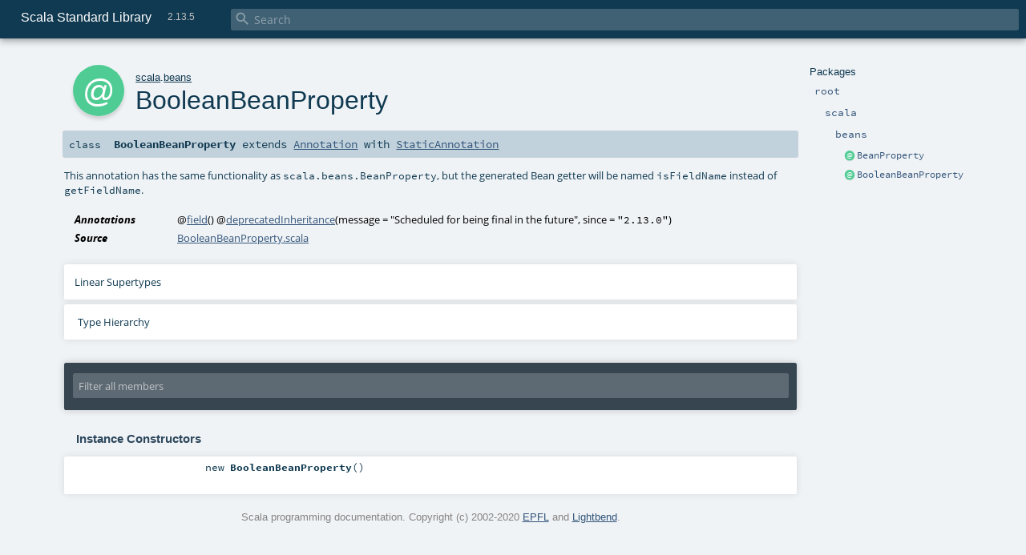

--- FILE ---
content_type: text/html
request_url: https://www.scala-lang.org/api/2.13.5/scala/beans/BooleanBeanProperty.html
body_size: 9188
content:
<!DOCTYPE html ><html><head><meta http-equiv="X-UA-Compatible" content="IE=edge"/><meta content="width=device-width, initial-scale=1.0, maximum-scale=1.0, user-scalable=no" name="viewport"/><title>Scala Standard Library 2.13.5 - scala.beans.BooleanBeanProperty</title><meta content="Scala Standard Library 2.13.5 - scala.beans.BooleanBeanProperty" name="description"/><meta content="Scala Standard Library 2.13.5 scala.beans.BooleanBeanProperty" name="keywords"/><meta http-equiv="content-type" content="text/html; charset=UTF-8"/><link href="../../lib/index.css" media="screen" type="text/css" rel="stylesheet"/><link href="../../lib/template.css" media="screen" type="text/css" rel="stylesheet"/><link href="../../lib/print.css" media="print" type="text/css" rel="stylesheet"/><link href="../../lib/diagrams.css" media="screen" type="text/css" rel="stylesheet" id="diagrams-css"/><script type="text/javascript" src="../../lib/jquery.min.js"></script><script type="text/javascript" src="../../lib/index.js"></script><script type="text/javascript" src="../../index.js"></script><script type="text/javascript" src="../../lib/scheduler.js"></script><script type="text/javascript" src="../../lib/template.js"></script><script type="text/javascript" src="https://d3js.org/d3.v4.js"></script><script type="text/javascript" src="https://cdn.jsdelivr.net/npm/graphlib-dot@0.6.2/dist/graphlib-dot.min.js"></script><script type="text/javascript" src="https://cdnjs.cloudflare.com/ajax/libs/dagre-d3/0.6.1/dagre-d3.min.js"></script><script type="text/javascript">/* this variable can be used by the JS to determine the path to the root document */
var toRoot = '../../';</script></head><body><div id="search"><span id="doc-title">Scala Standard Library<span id="doc-version">2.13.5</span></span> <span class="close-results"><span class="left">&lt;</span> Back</span><div id="textfilter"><span class="input"><input autocapitalize="none" placeholder="Search" id="index-input" type="text" accesskey="/"/><i class="clear material-icons"></i><i id="search-icon" class="material-icons"></i></span></div></div><div id="search-results"><div id="search-progress"><div id="progress-fill"></div></div><div id="results-content"><div id="entity-results"></div><div id="member-results"></div></div></div><div id="content-scroll-container" style="-webkit-overflow-scrolling: touch;"><div id="content-container" style="-webkit-overflow-scrolling: touch;"><div id="subpackage-spacer"><div id="packages"><h1>Packages</h1><ul><li class="indented0 " name="_root_.root" group="Ungrouped" fullComment="yes" data-isabs="false" visbl="pub"><a id="_root_" class="anchorToMember"></a><a id="root:_root_" class="anchorToMember"></a> <span class="permalink"><a href="../../index.html" title="Permalink"><i class="material-icons"></i></a></span> <span class="modifier_kind"><span class="modifier"></span> <span class="kind">package</span></span> <span class="symbol"><a href="../../index.html" title="This is the documentation for the Scala standard library."><span class="name">root</span></a></span><p class="shortcomment cmt">This is the documentation for the Scala standard library.</p><div class="fullcomment"><div class="comment cmt"><p>This is the documentation for the Scala standard library.</p><h4> Package structure </h4><p>The <a href="../index.html" name="scala" id="scala" class="extype">scala</a> package contains core types like <a href="../Int.html" name="scala.Int" id="scala.Int" class="extype"><code>Int</code></a>, <a href="../Float.html" name="scala.Float" id="scala.Float" class="extype"><code>Float</code></a>, <a href="../Array.html" name="scala.Array" id="scala.Array" class="extype"><code>Array</code></a>
or <a href="../Option.html" name="scala.Option" id="scala.Option" class="extype"><code>Option</code></a> which are accessible in all Scala compilation units without explicit qualification or
imports.</p><p>Notable packages include:</p><ul><li><a href="../collection/index.html" name="scala.collection" id="scala.collection" class="extype"><code>scala.collection</code></a> and its sub-packages contain Scala's collections framework<ul><li><a href="../collection/immutable/index.html" name="scala.collection.immutable" id="scala.collection.immutable" class="extype"><code>scala.collection.immutable</code></a> - Immutable, sequential data-structures such as
      <a href="../collection/immutable/Vector.html" name="scala.collection.immutable.Vector" id="scala.collection.immutable.Vector" class="extype"><code>Vector</code></a>, <a href="../collection/immutable/List.html" name="scala.collection.immutable.List" id="scala.collection.immutable.List" class="extype"><code>List</code></a>,
      <a href="../collection/immutable/Range.html" name="scala.collection.immutable.Range" id="scala.collection.immutable.Range" class="extype"><code>Range</code></a>, <a href="../collection/immutable/HashMap.html" name="scala.collection.immutable.HashMap" id="scala.collection.immutable.HashMap" class="extype"><code>HashMap</code></a> or
      <a href="../collection/immutable/HashSet.html" name="scala.collection.immutable.HashSet" id="scala.collection.immutable.HashSet" class="extype"><code>HashSet</code></a></li><li><a href="../collection/mutable/index.html" name="scala.collection.mutable" id="scala.collection.mutable" class="extype"><code>scala.collection.mutable</code></a> - Mutable, sequential data-structures such as
      <a href="../collection/mutable/ArrayBuffer.html" name="scala.collection.mutable.ArrayBuffer" id="scala.collection.mutable.ArrayBuffer" class="extype"><code>ArrayBuffer</code></a>,
      <a href="../collection/mutable/StringBuilder.html" name="scala.collection.mutable.StringBuilder" id="scala.collection.mutable.StringBuilder" class="extype"><code>StringBuilder</code></a>,
      <a href="../collection/mutable/HashMap.html" name="scala.collection.mutable.HashMap" id="scala.collection.mutable.HashMap" class="extype"><code>HashMap</code></a> or <a href="../collection/mutable/HashSet.html" name="scala.collection.mutable.HashSet" id="scala.collection.mutable.HashSet" class="extype"><code>HashSet</code></a></li><li><a href="../collection/concurrent/index.html" name="scala.collection.concurrent" id="scala.collection.concurrent" class="extype"><code>scala.collection.concurrent</code></a> - Mutable, concurrent data-structures such as
      <a href="../collection/concurrent/TrieMap.html" name="scala.collection.concurrent.TrieMap" id="scala.collection.concurrent.TrieMap" class="extype"><code>TrieMap</code></a></li></ul></li><li><a href="../concurrent/index.html" name="scala.concurrent" id="scala.concurrent" class="extype"><code>scala.concurrent</code></a> - Primitives for concurrent programming such as
    <a href="../concurrent/Future.html" name="scala.concurrent.Future" id="scala.concurrent.Future" class="extype"><code>Futures</code></a> and <a href="../concurrent/Promise.html" name="scala.concurrent.Promise" id="scala.concurrent.Promise" class="extype"><code>Promises</code></a></li><li><a href="../io/index.html" name="scala.io" id="scala.io" class="extype"><code>scala.io</code></a>     - Input and output operations</li><li><a href="../math/index.html" name="scala.math" id="scala.math" class="extype"><code>scala.math</code></a>   - Basic math functions and additional numeric types like
    <a href="../math/BigInt.html" name="scala.math.BigInt" id="scala.math.BigInt" class="extype"><code>BigInt</code></a> and <a href="../math/BigDecimal.html" name="scala.math.BigDecimal" id="scala.math.BigDecimal" class="extype"><code>BigDecimal</code></a></li><li><a href="../sys/index.html" name="scala.sys" id="scala.sys" class="extype"><code>scala.sys</code></a>    - Interaction with other processes and the operating system</li><li><a href="../util/matching/index.html" name="scala.util.matching" id="scala.util.matching" class="extype"><code>scala.util.matching</code></a> - <a href="../util/matching/Regex.html" name="scala.util.matching.Regex" id="scala.util.matching.Regex" class="extype">Regular expressions</a></li></ul><p>Other packages exist.  See the complete list on the right.</p><p>Additional parts of the standard library are shipped as separate libraries. These include:</p><ul><li><a href="https://www.scala-lang.org/api/current/scala-reflect/scala/reflect/index.html" target="_blank"><code>scala.reflect</code></a> - Scala's reflection API (scala-reflect.jar)</li><li><a href="https://github.com/scala/scala-xml" target="_blank"><code>scala.xml</code></a> - XML parsing, manipulation, and serialization (scala-xml.jar)</li><li><a href="https://github.com/scala/scala-parallel-collections" target="_blank"><code>scala.collection.parallel</code></a> - Parallel collections (scala-parallel-collections.jar)</li><li><a href="https://github.com/scala/scala-parser-combinators" target="_blank"><code>scala.util.parsing</code></a> - Parser combinators (scala-parser-combinators.jar)</li><li><a href="https://github.com/scala/scala-swing" target="_blank"><code>scala.swing</code></a> - A convenient wrapper around Java's GUI framework called Swing (scala-swing.jar)</li></ul><h4> Automatic imports </h4><p>Identifiers in the scala package and the <a href="../Predef$.html" name="scala.Predef" id="scala.Predef" class="extype"><code>scala.Predef</code></a> object are always in scope by default.</p><p>Some of these identifiers are type aliases provided as shortcuts to commonly used classes.  For example, <code>List</code> is an alias for
<a href="../collection/immutable/List.html" name="scala.collection.immutable.List" id="scala.collection.immutable.List" class="extype"><code>scala.collection.immutable.List</code></a>.</p><p>Other aliases refer to classes provided by the underlying platform.  For example, on the JVM, <code>String</code> is an alias for <code>java.lang.String</code>.</p></div><dl class="attributes block"><dt>Definition Classes</dt><dd><a href="../../index.html" name="_root_" id="_root_" class="extype">root</a></dd></dl></div></li><li class="indented1 " name="_root_.scala" group="Ungrouped" fullComment="yes" data-isabs="false" visbl="pub"><a id="scala" class="anchorToMember"></a><a id="scala:scala" class="anchorToMember"></a> <span class="permalink"><a href="../../scala/index.html" title="Permalink"><i class="material-icons"></i></a></span> <span class="modifier_kind"><span class="modifier"></span> <span class="kind">package</span></span> <span class="symbol"><a href="../index.html" title="Core Scala types."><span class="name">scala</span></a></span><p class="shortcomment cmt">Core Scala types.</p><div class="fullcomment"><div class="comment cmt"><p>Core Scala types. They are always available without an explicit import.</p></div><dl class="attributes block"><dt>Definition Classes</dt><dd><a href="../../index.html" name="_root_" id="_root_" class="extype">root</a></dd></dl></div></li><li class="indented2 " name="scala.beans" group="Ungrouped" fullComment="yes" data-isabs="false" visbl="pub"><a id="beans" class="anchorToMember"></a><a id="beans:beans" class="anchorToMember"></a> <span class="permalink"><a href="../../scala/beans/index.html" title="Permalink"><i class="material-icons"></i></a></span> <span class="modifier_kind"><span class="modifier"></span> <span class="kind">package</span></span> <span class="symbol"><a href="index.html" title=""><span class="name">beans</span></a></span><div class="fullcomment"><dl class="attributes block"><dt>Definition Classes</dt><dd><a href="../index.html" name="scala" id="scala" class="extype">scala</a></dd></dl></div></li><li class="current-entities indented2"><span class="separator"></span> <a href="BeanProperty.html" title="When attached to a field, this annotation adds a setter and a getter method following the Java Bean convention." class="annotation"></a><a href="BeanProperty.html" title="When attached to a field, this annotation adds a setter and a getter method following the Java Bean convention.">BeanProperty</a></li><li class="current-entities indented2"><span class="separator"></span> <a href="" title="This annotation has the same functionality as scala.beans.BeanProperty, but the generated Bean getter will be named isFieldName instead of getFieldName." class="annotation"></a><a href="" title="This annotation has the same functionality as scala.beans.BeanProperty, but the generated Bean getter will be named isFieldName instead of getFieldName.">BooleanBeanProperty</a></li></ul></div></div><div id="content"><body class="annotation type"><div id="definition"><div class="big-circle annotation">a</div><p id="owner"><a href="../index.html" name="scala" id="scala" class="extype">scala</a>.<a href="index.html" name="scala.beans" id="scala.beans" class="extype">beans</a></p><h1>BooleanBeanProperty<span class="permalink"><a href="../../scala/beans/BooleanBeanProperty.html" title="Permalink"><i class="material-icons"></i></a></span></h1><h3><span class="morelinks"></span></h3></div><h4 id="signature" class="signature"><span class="modifier_kind"><span class="modifier"></span> <span class="kind">class</span></span> <span class="symbol"><span class="name">BooleanBeanProperty</span><span class="result"> extends <a href="../annotation/Annotation.html" name="scala.annotation.Annotation" id="scala.annotation.Annotation" class="extype">Annotation</a> with <a href="../annotation/StaticAnnotation.html" name="scala.annotation.StaticAnnotation" id="scala.annotation.StaticAnnotation" class="extype">StaticAnnotation</a></span></span></h4><div id="comment" class="fullcommenttop"><div class="comment cmt"><p>This annotation has the same functionality as
 <code>scala.beans.BeanProperty</code>, but the generated Bean getter will be
 named <code>isFieldName</code> instead of <code>getFieldName</code>.
</p></div><dl class="attributes block"><dt>Annotations</dt><dd><span class="name">@<a href="../annotation/meta/field.html" name="scala.annotation.meta.field" id="scala.annotation.meta.field" class="extype">field</a></span><span class="args">()</span> <span class="name">@<a href="../deprecatedInheritance.html" name="scala.deprecatedInheritance" id="scala.deprecatedInheritance" class="extype">deprecatedInheritance</a></span><span class="args">(<span>message = <span class="defval">"Scheduled for being final in the future"</span></span>, <span>since = <span class="symbol">"2.13.0"</span></span>)</span> </dd><dt>Source</dt><dd><a href="https://github.com/scala/scala/tree/v2.13.5/src/library/scala/beans/BooleanBeanProperty.scala#L21" target="_blank">BooleanBeanProperty.scala</a></dd></dl><div class="toggleContainer"><div class="toggle block"><span>Linear Supertypes</span><div class="superTypes hiddenContent"><a href="../annotation/StaticAnnotation.html" name="scala.annotation.StaticAnnotation" id="scala.annotation.StaticAnnotation" class="extype">StaticAnnotation</a>, <a href="../annotation/Annotation.html" name="scala.annotation.Annotation" id="scala.annotation.Annotation" class="extype">Annotation</a>, <a href="../AnyRef.html" name="scala.AnyRef" id="scala.AnyRef" class="extype">AnyRef</a>, <a href="../Any.html" name="scala.Any" id="scala.Any" class="extype">Any</a></div></div></div><div id="inheritance-diagram-container" class="toggleContainer block diagram-container"><span class="toggle diagram-link">Type Hierarchy</span><div id="inheritance-diagram" class="diagram hiddenContent"><svg id="graph1" class="class-diagram" width="800" height="600"></svg><script type="text/dot" id="dot1">
digraph G {
  
  subgraph clusterAll {
  style = "invis"
  
  subgraph clusterThis {
  style="invis"
  node0 [URL="#inheritance-diagram-container", label="BooleanBeanProperty", id="graph1_0", class="this class", tooltip="scala.beans.BooleanBeanProperty (this annotation)"] ;
}
  
  
  
}
  
  
  node1 [URL="../annotation/Annotation.html#inheritance-diagram-container", label="Annotation", id="graph1_1", class="default", tooltip="scala.annotation.Annotation"] ;
  node2 [URL="../annotation/StaticAnnotation.html#inheritance-diagram-container", label="StaticAnnotation", id="graph1_2", class="default", tooltip="scala.annotation.StaticAnnotation"] ;
  node1 -> node0 [arrowtail="empty", dir="back", id="graph1_1_0", class="inheritance", tooltip="BooleanBeanProperty is a subtype of Annotation"] ;node2 -> node0 [arrowtail="empty", dir="back", id="graph1_2_0", class="inheritance", tooltip="BooleanBeanProperty is a subtype of StaticAnnotation"] ;
}
</script><script>$("#inheritance-diagram").bind('beforeShow', function() {
  if ($("svg#graph1").children().length == 0) {
    var dot = document.querySelector("#dot1").text;
    var svg = d3.select("#graph1");
    var inner = svg.append("g");

    // Set up zoom support
    var zoom = d3.zoom()
        .on("zoom", function() {
          inner.attr("transform", d3.event.transform);
        });
    svg.call(zoom);

    var render = new dagreD3.render();
    var g = graphlibDot.read(dot);
    render(inner, g);

    inner.selectAll("g.node").each(function(v) {
      // https://stackoverflow.com/questions/27381452/wrapping-existing-inline-svg-g-element-with-a-element
      var tgt = $("#"+ g.node(v).id +" g.label text")[0];
      var parent = tgt.parentNode;
      var a = document.createElementNS('http://www.w3.org/2000/svg', 'a');
      a.setAttributeNS('http://www.w3.org/1999/xlink', 'xlink:href', g.node(v).URL);
      a.appendChild(tgt);
      parent.appendChild(a);
    });
  }
})</script></div></div></div><div id="mbrsel"><div class="toggle"></div><div id="memberfilter"><i class="material-icons arrow"></i><span class="input"><input placeholder="Filter all members" id="mbrsel-input" type="text" accesskey="/"/></span><i class="clear material-icons"></i></div><div id="filterby"><div id="order"><span class="filtertype">Ordering</span><ol><li class="alpha in"><span>Alphabetic</span></li><li class="inherit out"><span>By Inheritance</span></li></ol></div><div class="ancestors"><span class="filtertype">Inherited<br/></span><ol id="linearization"><li class="in" name="scala.beans.BooleanBeanProperty"><span>BooleanBeanProperty</span></li><li class="in" name="scala.annotation.StaticAnnotation"><span>StaticAnnotation</span></li><li class="in" name="scala.annotation.Annotation"><span>Annotation</span></li><li class="in" name="scala.AnyRef"><span>AnyRef</span></li><li class="in" name="scala.Any"><span>Any</span></li></ol></div><div class="ancestors"><span class="filtertype">Implicitly<br/></span><ol id="implicits"><li class="in" name="scala.Predef.any2stringadd" data-hidden="true"><span>by any2stringadd</span></li><li class="in" name="scala.Predef.StringFormat" data-hidden="true"><span>by StringFormat</span></li><li class="in" name="scala.Predef.Ensuring" data-hidden="true"><span>by Ensuring</span></li><li class="in" name="scala.Predef.ArrowAssoc" data-hidden="true"><span>by ArrowAssoc</span></li></ol></div><div class="ancestors"><span class="filtertype"></span><ol><li class="hideall out"><span>Hide All</span></li><li class="showall in"><span>Show All</span></li></ol></div><div id="visbl"><span class="filtertype">Visibility</span><ol><li class="public in"><span>Public</span></li><li class="protected out"><span>Protected</span></li></ol></div></div></div><div id="template"><div id="allMembers"><div id="constructors" class="members"><h3>Instance Constructors</h3><ol><li class="indented0 " name="scala.beans.BooleanBeanProperty#&lt;init&gt;" group="Ungrouped" fullComment="no" data-isabs="false" visbl="pub"><a id="&lt;init&gt;():scala.beans.BooleanBeanProperty" class="anchorToMember"></a><a id="&lt;init&gt;:BooleanBeanProperty" class="anchorToMember"></a> <span class="permalink"><a href="../../scala/beans/BooleanBeanProperty.html#&lt;init&gt;():scala.beans.BooleanBeanProperty" title="Permalink"><i class="material-icons"></i></a></span> <span class="modifier_kind"><span class="modifier"></span> <span class="kind">new</span></span> <span class="symbol"><span class="name">BooleanBeanProperty</span><span class="params">()</span></span></li></ol></div><div class="values members"><h3>Value Members</h3><ol><li class="indented0 " name="scala.AnyRef#!=" group="Ungrouped" fullComment="yes" data-isabs="false" visbl="pub"><a id="!=(x$1:Any):Boolean" class="anchorToMember"></a><a id="!=(Any):Boolean" class="anchorToMember"></a> <span class="permalink"><a href="../../scala/beans/BooleanBeanProperty.html#!=(x$1:Any):Boolean" title="Permalink"><i class="material-icons"></i></a></span> <span class="modifier_kind"><span class="modifier">final </span> <span class="kind">def</span></span> <span class="symbol"><span class="name" title="gt4s: $bang$eq">!=</span><span class="params">(<span name="arg0">arg0: <a href="../Any.html" name="scala.Any" id="scala.Any" class="extype">Any</a></span>)</span><span class="result">: <a href="../Boolean.html" name="scala.Boolean" id="scala.Boolean" class="extype">Boolean</a></span></span><p class="shortcomment cmt">Test two objects for inequality.</p><div class="fullcomment"><div class="comment cmt"><p>Test two objects for inequality.
</p></div><dl class="paramcmts block"><dt>returns</dt><dd class="cmt"><p><code>true</code> if !(this == that), false otherwise.</p></dd></dl><dl class="attributes block"><dt>Definition Classes</dt><dd>AnyRef → <a href="../Any.html" name="scala.Any" id="scala.Any" class="extype">Any</a></dd></dl></div></li><li class="indented0 " name="scala.AnyRef###" group="Ungrouped" fullComment="yes" data-isabs="false" visbl="pub"><a id="##:Int" class="anchorToMember"></a> <span class="permalink"><a href="../../scala/beans/BooleanBeanProperty.html###:Int" title="Permalink"><i class="material-icons"></i></a></span> <span class="modifier_kind"><span class="modifier">final </span> <span class="kind">def</span></span> <span class="symbol"><span class="name" title="gt4s: $hash$hash">##</span><span class="result">: <a href="../Int.html" name="scala.Int" id="scala.Int" class="extype">Int</a></span></span><p class="shortcomment cmt">Equivalent to <code>x.hashCode</code> except for boxed numeric types and <code>null</code>.</p><div class="fullcomment"><div class="comment cmt"><p>Equivalent to <code>x.hashCode</code> except for boxed numeric types and <code>null</code>.
 For numerics, it returns a hash value which is consistent
 with value equality: if two value type instances compare
 as true, then ## will produce the same hash value for each
 of them.
 For <code>null</code> returns a hashcode where <code>null.hashCode</code> throws a
 <code>NullPointerException</code>.
</p></div><dl class="paramcmts block"><dt>returns</dt><dd class="cmt"><p>a hash value consistent with ==</p></dd></dl><dl class="attributes block"><dt>Definition Classes</dt><dd>AnyRef → <a href="../Any.html" name="scala.Any" id="scala.Any" class="extype">Any</a></dd></dl></div></li><li class="indented0 " name="scala.Predef.any2stringadd#+" group="Ungrouped" fullComment="yes" data-isabs="false" visbl="pub"><a id="+(other:String):String" class="anchorToMember"></a><a id="+(String):String" class="anchorToMember"></a> <span class="permalink"><a href="../../scala/beans/BooleanBeanProperty.html#+(other:String):String" title="Permalink"><i class="material-icons"></i></a></span> <span class="modifier_kind"><span class="modifier"></span> <span class="kind">def</span></span> <span class="symbol"><span class="implicit" title="gt4s: $plus">+</span><span class="params">(<span name="other">other: <a href="../Predef$.html#String=String" name="scala.Predef.String" id="scala.Predef.String" class="extmbr">String</a></span>)</span><span class="result">: <a href="../Predef$.html#String=String" name="scala.Predef.String" id="scala.Predef.String" class="extmbr">String</a></span></span><div class="fullcomment"><dl class="attributes block"><dt class="implicit">Implicit</dt><dd>This member is added by an implicit conversion from <a href="" name="scala.beans.BooleanBeanProperty" id="scala.beans.BooleanBeanProperty" class="extype">BooleanBeanProperty</a> to<a href="../Predef$$any2stringadd.html" name="scala.Predef.any2stringadd" id="scala.Predef.any2stringadd" class="extype">any2stringadd</a>[<a href="" name="scala.beans.BooleanBeanProperty" id="scala.beans.BooleanBeanProperty" class="extype">BooleanBeanProperty</a>] performed by method any2stringadd in <a href="../Predef$.html" name="scala.Predef" id="scala.Predef" class="extype">scala.Predef</a>.</dd><dt>Definition Classes</dt><dd><a href="../Predef$$any2stringadd.html" name="scala.Predef.any2stringadd" id="scala.Predef.any2stringadd" class="extype">any2stringadd</a></dd></dl></div></li><li class="indented0 " name="scala.Predef.ArrowAssoc#-&gt;" group="Ungrouped" fullComment="yes" data-isabs="false" visbl="pub"><a id="-&gt;[B](y:B):(A,B)" class="anchorToMember"></a><a id="-&gt;[B](B):(BooleanBeanProperty,B)" class="anchorToMember"></a> <span class="permalink"><a href="../../scala/beans/BooleanBeanProperty.html#-&gt;[B](y:B):(A,B)" title="Permalink"><i class="material-icons"></i></a></span> <span class="modifier_kind"><span class="modifier"></span> <span class="kind">def</span></span> <span class="symbol"><span class="implicit" title="gt4s: $minus$greater">-&gt;</span><span class="tparams">[<span name="B">B</span>]</span><span class="params">(<span name="y">y: <span name="scala.Predef.ArrowAssoc.-&gt;.B" class="extype">B</span></span>)</span><span class="result">: (<a href="" name="scala.beans.BooleanBeanProperty" id="scala.beans.BooleanBeanProperty" class="extype">BooleanBeanProperty</a>, <span name="scala.Predef.ArrowAssoc.-&gt;.B" class="extype">B</span>)</span></span><div class="fullcomment"><dl class="attributes block"><dt class="implicit">Implicit</dt><dd>This member is added by an implicit conversion from <a href="" name="scala.beans.BooleanBeanProperty" id="scala.beans.BooleanBeanProperty" class="extype">BooleanBeanProperty</a> to<a href="../Predef$$ArrowAssoc.html" name="scala.Predef.ArrowAssoc" id="scala.Predef.ArrowAssoc" class="extype">ArrowAssoc</a>[<a href="" name="scala.beans.BooleanBeanProperty" id="scala.beans.BooleanBeanProperty" class="extype">BooleanBeanProperty</a>] performed by method ArrowAssoc in <a href="../Predef$.html" name="scala.Predef" id="scala.Predef" class="extype">scala.Predef</a>.</dd><dt>Definition Classes</dt><dd><a href="../Predef$$ArrowAssoc.html" name="scala.Predef.ArrowAssoc" id="scala.Predef.ArrowAssoc" class="extype">ArrowAssoc</a></dd><dt>Annotations</dt><dd><span class="name">@<a href="../inline.html" name="scala.inline" id="scala.inline" class="extype">inline</a></span><span class="args">()</span> </dd></dl></div></li><li class="indented0 " name="scala.AnyRef#==" group="Ungrouped" fullComment="yes" data-isabs="false" visbl="pub"><a id="==(x$1:Any):Boolean" class="anchorToMember"></a><a id="==(Any):Boolean" class="anchorToMember"></a> <span class="permalink"><a href="../../scala/beans/BooleanBeanProperty.html#==(x$1:Any):Boolean" title="Permalink"><i class="material-icons"></i></a></span> <span class="modifier_kind"><span class="modifier">final </span> <span class="kind">def</span></span> <span class="symbol"><span class="name" title="gt4s: $eq$eq">==</span><span class="params">(<span name="arg0">arg0: <a href="../Any.html" name="scala.Any" id="scala.Any" class="extype">Any</a></span>)</span><span class="result">: <a href="../Boolean.html" name="scala.Boolean" id="scala.Boolean" class="extype">Boolean</a></span></span><p class="shortcomment cmt">The expression <code>x == that</code> is equivalent to <code>if (x eq null) that eq null else x.equals(that)</code>.</p><div class="fullcomment"><div class="comment cmt"><p>The expression <code>x == that</code> is equivalent to <code>if (x eq null) that eq null else x.equals(that)</code>.
</p></div><dl class="paramcmts block"><dt>returns</dt><dd class="cmt"><p><code>true</code> if the receiver object is equivalent to the argument; <code>false</code> otherwise.</p></dd></dl><dl class="attributes block"><dt>Definition Classes</dt><dd>AnyRef → <a href="../Any.html" name="scala.Any" id="scala.Any" class="extype">Any</a></dd></dl></div></li><li class="indented0 " name="scala.Any#asInstanceOf" group="Ungrouped" fullComment="yes" data-isabs="false" visbl="pub"><a id="asInstanceOf[T0]:T0" class="anchorToMember"></a> <span class="permalink"><a href="../../scala/beans/BooleanBeanProperty.html#asInstanceOf[T0]:T0" title="Permalink"><i class="material-icons"></i></a></span> <span class="modifier_kind"><span class="modifier">final </span> <span class="kind">def</span></span> <span class="symbol"><span class="name">asInstanceOf</span><span class="tparams">[<span name="T0">T0</span>]</span><span class="result">: <span name="scala.Any.asInstanceOf.T0" class="extype">T0</span></span></span><p class="shortcomment cmt">Cast the receiver object to be of type <code>T0</code>.</p><div class="fullcomment"><div class="comment cmt"><p>Cast the receiver object to be of type <code>T0</code>.</p><p> Note that the success of a cast at runtime is modulo Scala's erasure semantics.
 Therefore the expression <code>1.asInstanceOf[String]</code> will throw a <code>ClassCastException</code> at
 runtime, while the expression <code>List(1).asInstanceOf[List[String]]</code> will not.
 In the latter example, because the type argument is erased as part of compilation it is
 not possible to check whether the contents of the list are of the requested type.
</p></div><dl class="paramcmts block"><dt>returns</dt><dd class="cmt"><p>the receiver object.</p></dd></dl><dl class="attributes block"><dt>Definition Classes</dt><dd><a href="../Any.html" name="scala.Any" id="scala.Any" class="extype">Any</a></dd><dt>Exceptions thrown</dt><dd><span class="cmt"><p><a href="../index.html#ClassCastException=ClassCastException" name="scala.ClassCastException" id="scala.ClassCastException" class="extmbr"><code>ClassCastException</code></a> if the receiver object is not an instance of the erasure of type <code>T0</code>.</p></span></dd></dl></div></li><li class="indented0 " name="scala.AnyRef#clone" group="Ungrouped" fullComment="yes" data-isabs="false" visbl="prt"><a id="clone():Object" class="anchorToMember"></a><a id="clone():AnyRef" class="anchorToMember"></a> <span class="permalink"><a href="../../scala/beans/BooleanBeanProperty.html#clone():Object" title="Permalink"><i class="material-icons"></i></a></span> <span class="modifier_kind"><span class="modifier"></span> <span class="kind">def</span></span> <span class="symbol"><span class="name">clone</span><span class="params">()</span><span class="result">: <a href="../AnyRef.html" name="scala.AnyRef" id="scala.AnyRef" class="extype">AnyRef</a></span></span><p class="shortcomment cmt">Create a copy of the receiver object.</p><div class="fullcomment"><div class="comment cmt"><p>Create a copy of the receiver object.</p><p> The default implementation of the <code>clone</code> method is platform dependent.
</p></div><dl class="paramcmts block"><dt>returns</dt><dd class="cmt"><p>a copy of the receiver object.</p></dd></dl><dl class="attributes block"><dt>Attributes</dt><dd>protected[<span name="java.lang" class="extype">lang</span>] </dd><dt>Definition Classes</dt><dd>AnyRef</dd><dt>Annotations</dt><dd><span class="name">@<a href="../throws.html" name="scala.throws" id="scala.throws" class="extype">throws</a></span><span class="args">(<span><span class="defval">classOf[java.lang.CloneNotSupportedException]</span></span>)</span> <span class="name">@<a href="../native.html" name="scala.native" id="scala.native" class="extype">native</a></span><span class="args">()</span> </dd><dt>Note</dt><dd><span class="cmt"><p>not specified by SLS as a member of AnyRef</p></span></dd></dl></div></li><li class="indented0 " name="scala.Predef.Ensuring#ensuring" group="Ungrouped" fullComment="yes" data-isabs="false" visbl="pub"><a id="ensuring(cond:A=&gt;Boolean,msg:=&gt;Any):A" class="anchorToMember"></a><a id="ensuring((BooleanBeanProperty)=&gt;Boolean,=&gt;Any):BooleanBeanProperty" class="anchorToMember"></a> <span class="permalink"><a href="../../scala/beans/BooleanBeanProperty.html#ensuring(cond:A=&gt;Boolean,msg:=&gt;Any):A" title="Permalink"><i class="material-icons"></i></a></span> <span class="modifier_kind"><span class="modifier"></span> <span class="kind">def</span></span> <span class="symbol"><span class="implicit">ensuring</span><span class="params">(<span name="cond">cond: (<a href="" name="scala.beans.BooleanBeanProperty" id="scala.beans.BooleanBeanProperty" class="extype">BooleanBeanProperty</a>) =&gt; <a href="../Boolean.html" name="scala.Boolean" id="scala.Boolean" class="extype">Boolean</a></span>, <span name="msg">msg: =&gt; <a href="../Any.html" name="scala.Any" id="scala.Any" class="extype">Any</a></span>)</span><span class="result">: <a href="" name="scala.beans.BooleanBeanProperty" id="scala.beans.BooleanBeanProperty" class="extype">BooleanBeanProperty</a></span></span><div class="fullcomment"><dl class="attributes block"><dt class="implicit">Implicit</dt><dd>This member is added by an implicit conversion from <a href="" name="scala.beans.BooleanBeanProperty" id="scala.beans.BooleanBeanProperty" class="extype">BooleanBeanProperty</a> to<a href="../Predef$$Ensuring.html" name="scala.Predef.Ensuring" id="scala.Predef.Ensuring" class="extype">Ensuring</a>[<a href="" name="scala.beans.BooleanBeanProperty" id="scala.beans.BooleanBeanProperty" class="extype">BooleanBeanProperty</a>] performed by method Ensuring in <a href="../Predef$.html" name="scala.Predef" id="scala.Predef" class="extype">scala.Predef</a>.</dd><dt>Definition Classes</dt><dd><a href="../Predef$$Ensuring.html" name="scala.Predef.Ensuring" id="scala.Predef.Ensuring" class="extype">Ensuring</a></dd></dl></div></li><li class="indented0 " name="scala.Predef.Ensuring#ensuring" group="Ungrouped" fullComment="yes" data-isabs="false" visbl="pub"><a id="ensuring(cond:A=&gt;Boolean):A" class="anchorToMember"></a><a id="ensuring((BooleanBeanProperty)=&gt;Boolean):BooleanBeanProperty" class="anchorToMember"></a> <span class="permalink"><a href="../../scala/beans/BooleanBeanProperty.html#ensuring(cond:A=&gt;Boolean):A" title="Permalink"><i class="material-icons"></i></a></span> <span class="modifier_kind"><span class="modifier"></span> <span class="kind">def</span></span> <span class="symbol"><span class="implicit">ensuring</span><span class="params">(<span name="cond">cond: (<a href="" name="scala.beans.BooleanBeanProperty" id="scala.beans.BooleanBeanProperty" class="extype">BooleanBeanProperty</a>) =&gt; <a href="../Boolean.html" name="scala.Boolean" id="scala.Boolean" class="extype">Boolean</a></span>)</span><span class="result">: <a href="" name="scala.beans.BooleanBeanProperty" id="scala.beans.BooleanBeanProperty" class="extype">BooleanBeanProperty</a></span></span><div class="fullcomment"><dl class="attributes block"><dt class="implicit">Implicit</dt><dd>This member is added by an implicit conversion from <a href="" name="scala.beans.BooleanBeanProperty" id="scala.beans.BooleanBeanProperty" class="extype">BooleanBeanProperty</a> to<a href="../Predef$$Ensuring.html" name="scala.Predef.Ensuring" id="scala.Predef.Ensuring" class="extype">Ensuring</a>[<a href="" name="scala.beans.BooleanBeanProperty" id="scala.beans.BooleanBeanProperty" class="extype">BooleanBeanProperty</a>] performed by method Ensuring in <a href="../Predef$.html" name="scala.Predef" id="scala.Predef" class="extype">scala.Predef</a>.</dd><dt>Definition Classes</dt><dd><a href="../Predef$$Ensuring.html" name="scala.Predef.Ensuring" id="scala.Predef.Ensuring" class="extype">Ensuring</a></dd></dl></div></li><li class="indented0 " name="scala.Predef.Ensuring#ensuring" group="Ungrouped" fullComment="yes" data-isabs="false" visbl="pub"><a id="ensuring(cond:Boolean,msg:=&gt;Any):A" class="anchorToMember"></a><a id="ensuring(Boolean,=&gt;Any):BooleanBeanProperty" class="anchorToMember"></a> <span class="permalink"><a href="../../scala/beans/BooleanBeanProperty.html#ensuring(cond:Boolean,msg:=&gt;Any):A" title="Permalink"><i class="material-icons"></i></a></span> <span class="modifier_kind"><span class="modifier"></span> <span class="kind">def</span></span> <span class="symbol"><span class="implicit">ensuring</span><span class="params">(<span name="cond">cond: <a href="../Boolean.html" name="scala.Boolean" id="scala.Boolean" class="extype">Boolean</a></span>, <span name="msg">msg: =&gt; <a href="../Any.html" name="scala.Any" id="scala.Any" class="extype">Any</a></span>)</span><span class="result">: <a href="" name="scala.beans.BooleanBeanProperty" id="scala.beans.BooleanBeanProperty" class="extype">BooleanBeanProperty</a></span></span><div class="fullcomment"><dl class="attributes block"><dt class="implicit">Implicit</dt><dd>This member is added by an implicit conversion from <a href="" name="scala.beans.BooleanBeanProperty" id="scala.beans.BooleanBeanProperty" class="extype">BooleanBeanProperty</a> to<a href="../Predef$$Ensuring.html" name="scala.Predef.Ensuring" id="scala.Predef.Ensuring" class="extype">Ensuring</a>[<a href="" name="scala.beans.BooleanBeanProperty" id="scala.beans.BooleanBeanProperty" class="extype">BooleanBeanProperty</a>] performed by method Ensuring in <a href="../Predef$.html" name="scala.Predef" id="scala.Predef" class="extype">scala.Predef</a>.</dd><dt>Definition Classes</dt><dd><a href="../Predef$$Ensuring.html" name="scala.Predef.Ensuring" id="scala.Predef.Ensuring" class="extype">Ensuring</a></dd></dl></div></li><li class="indented0 " name="scala.Predef.Ensuring#ensuring" group="Ungrouped" fullComment="yes" data-isabs="false" visbl="pub"><a id="ensuring(cond:Boolean):A" class="anchorToMember"></a><a id="ensuring(Boolean):BooleanBeanProperty" class="anchorToMember"></a> <span class="permalink"><a href="../../scala/beans/BooleanBeanProperty.html#ensuring(cond:Boolean):A" title="Permalink"><i class="material-icons"></i></a></span> <span class="modifier_kind"><span class="modifier"></span> <span class="kind">def</span></span> <span class="symbol"><span class="implicit">ensuring</span><span class="params">(<span name="cond">cond: <a href="../Boolean.html" name="scala.Boolean" id="scala.Boolean" class="extype">Boolean</a></span>)</span><span class="result">: <a href="" name="scala.beans.BooleanBeanProperty" id="scala.beans.BooleanBeanProperty" class="extype">BooleanBeanProperty</a></span></span><div class="fullcomment"><dl class="attributes block"><dt class="implicit">Implicit</dt><dd>This member is added by an implicit conversion from <a href="" name="scala.beans.BooleanBeanProperty" id="scala.beans.BooleanBeanProperty" class="extype">BooleanBeanProperty</a> to<a href="../Predef$$Ensuring.html" name="scala.Predef.Ensuring" id="scala.Predef.Ensuring" class="extype">Ensuring</a>[<a href="" name="scala.beans.BooleanBeanProperty" id="scala.beans.BooleanBeanProperty" class="extype">BooleanBeanProperty</a>] performed by method Ensuring in <a href="../Predef$.html" name="scala.Predef" id="scala.Predef" class="extype">scala.Predef</a>.</dd><dt>Definition Classes</dt><dd><a href="../Predef$$Ensuring.html" name="scala.Predef.Ensuring" id="scala.Predef.Ensuring" class="extype">Ensuring</a></dd></dl></div></li><li class="indented0 " name="scala.AnyRef#eq" group="Ungrouped" fullComment="yes" data-isabs="false" visbl="pub"><a id="eq(x$1:AnyRef):Boolean" class="anchorToMember"></a><a id="eq(AnyRef):Boolean" class="anchorToMember"></a> <span class="permalink"><a href="../../scala/beans/BooleanBeanProperty.html#eq(x$1:AnyRef):Boolean" title="Permalink"><i class="material-icons"></i></a></span> <span class="modifier_kind"><span class="modifier">final </span> <span class="kind">def</span></span> <span class="symbol"><span class="name">eq</span><span class="params">(<span name="arg0">arg0: <a href="../AnyRef.html" name="scala.AnyRef" id="scala.AnyRef" class="extype">AnyRef</a></span>)</span><span class="result">: <a href="../Boolean.html" name="scala.Boolean" id="scala.Boolean" class="extype">Boolean</a></span></span><p class="shortcomment cmt">Tests whether the argument (<code>that</code>) is a reference to the receiver object (<code>this</code>).</p><div class="fullcomment"><div class="comment cmt"><p>Tests whether the argument (<code>that</code>) is a reference to the receiver object (<code>this</code>).</p><p> The <code>eq</code> method implements an <a href="https://en.wikipedia.org/wiki/Equivalence_relation" target="_blank">equivalence relation</a> on
 non-null instances of <code>AnyRef</code>, and has three additional properties:</p><ul><li>It is consistent: for any non-null instances <code>x</code> and <code>y</code> of type <code>AnyRef</code>, multiple invocations of
    <code>x.eq(y)</code> consistently returns <code>true</code> or consistently returns <code>false</code>.</li><li>For any non-null instance <code>x</code> of type <code>AnyRef</code>, <code>x.eq(null)</code> and <code>null.eq(x)</code> returns <code>false</code>.</li><li><code>null.eq(null)</code> returns <code>true</code>.</li></ul><p> When overriding the <code>equals</code> or <code>hashCode</code> methods, it is important to ensure that their behavior is
 consistent with reference equality.  Therefore, if two objects are references to each other (<code>o1 eq o2</code>), they
 should be equal to each other (<code>o1 == o2</code>) and they should hash to the same value (<code>o1.hashCode == o2.hashCode</code>).
</p></div><dl class="paramcmts block"><dt>returns</dt><dd class="cmt"><p><code>true</code> if the argument is a reference to the receiver object; <code>false</code> otherwise.</p></dd></dl><dl class="attributes block"><dt>Definition Classes</dt><dd>AnyRef</dd></dl></div></li><li class="indented0 " name="scala.AnyRef#equals" group="Ungrouped" fullComment="yes" data-isabs="false" visbl="pub"><a id="equals(x$1:Object):Boolean" class="anchorToMember"></a><a id="equals(AnyRef):Boolean" class="anchorToMember"></a> <span class="permalink"><a href="../../scala/beans/BooleanBeanProperty.html#equals(x$1:Object):Boolean" title="Permalink"><i class="material-icons"></i></a></span> <span class="modifier_kind"><span class="modifier"></span> <span class="kind">def</span></span> <span class="symbol"><span class="name">equals</span><span class="params">(<span name="arg0">arg0: <a href="../AnyRef.html" name="scala.AnyRef" id="scala.AnyRef" class="extype">AnyRef</a></span>)</span><span class="result">: <a href="../Boolean.html" name="scala.Boolean" id="scala.Boolean" class="extype">Boolean</a></span></span><p class="shortcomment cmt">The equality method for reference types.</p><div class="fullcomment"><div class="comment cmt"><p>The equality method for reference types.  Default implementation delegates to <code>eq</code>.</p><p> See also <code>equals</code> in <a href="../Any.html" name="scala.Any" id="scala.Any" class="extype">scala.Any</a>.
</p></div><dl class="paramcmts block"><dt>returns</dt><dd class="cmt"><p><code>true</code> if the receiver object is equivalent to the argument; <code>false</code> otherwise.</p></dd></dl><dl class="attributes block"><dt>Definition Classes</dt><dd>AnyRef → <a href="../Any.html" name="scala.Any" id="scala.Any" class="extype">Any</a></dd></dl></div></li><li class="indented0 " name="scala.AnyRef#finalize" group="Ungrouped" fullComment="yes" data-isabs="false" visbl="prt"><a id="finalize():Unit" class="anchorToMember"></a> <span class="permalink"><a href="../../scala/beans/BooleanBeanProperty.html#finalize():Unit" title="Permalink"><i class="material-icons"></i></a></span> <span class="modifier_kind"><span class="modifier"></span> <span class="kind">def</span></span> <span class="symbol"><span class="name">finalize</span><span class="params">()</span><span class="result">: <a href="../Unit.html" name="scala.Unit" id="scala.Unit" class="extype">Unit</a></span></span><p class="shortcomment cmt">Called by the garbage collector on the receiver object when there
 are no more references to the object.</p><div class="fullcomment"><div class="comment cmt"><p>Called by the garbage collector on the receiver object when there
 are no more references to the object.</p><p> The details of when and if the <code>finalize</code> method is invoked, as
 well as the interaction between <code>finalize</code> and non-local returns
 and exceptions, are all platform dependent.
</p></div><dl class="attributes block"><dt>Attributes</dt><dd>protected[<span name="java.lang" class="extype">lang</span>] </dd><dt>Definition Classes</dt><dd>AnyRef</dd><dt>Annotations</dt><dd><span class="name">@<a href="../throws.html" name="scala.throws" id="scala.throws" class="extype">throws</a></span><span class="args">(<span><span class="symbol">classOf[java.lang.Throwable]</span></span>)</span> </dd><dt>Note</dt><dd><span class="cmt"><p>not specified by SLS as a member of AnyRef</p></span></dd></dl></div></li><li class="indented0 " name="scala.Predef.StringFormat#formatted" group="Ungrouped" fullComment="yes" data-isabs="false" visbl="pub"><a id="formatted(fmtstr:String):String" class="anchorToMember"></a><a id="formatted(String):String" class="anchorToMember"></a> <span class="permalink"><a href="../../scala/beans/BooleanBeanProperty.html#formatted(fmtstr:String):String" title="Permalink"><i class="material-icons"></i></a></span> <span class="modifier_kind"><span class="modifier"></span> <span class="kind">def</span></span> <span class="symbol"><span class="implicit">formatted</span><span class="params">(<span name="fmtstr">fmtstr: <a href="../Predef$.html#String=String" name="scala.Predef.String" id="scala.Predef.String" class="extmbr">String</a></span>)</span><span class="result">: <a href="../Predef$.html#String=String" name="scala.Predef.String" id="scala.Predef.String" class="extmbr">String</a></span></span><p class="shortcomment cmt">Returns string formatted according to given <code>format</code> string.</p><div class="fullcomment"><div class="comment cmt"><p>Returns string formatted according to given <code>format</code> string.
 Format strings are as for <code>String.format</code>
 (@see java.lang.String.format).
</p></div><dl class="attributes block"><dt class="implicit">Implicit</dt><dd>This member is added by an implicit conversion from <a href="" name="scala.beans.BooleanBeanProperty" id="scala.beans.BooleanBeanProperty" class="extype">BooleanBeanProperty</a> to<a href="../Predef$$StringFormat.html" name="scala.Predef.StringFormat" id="scala.Predef.StringFormat" class="extype">StringFormat</a>[<a href="" name="scala.beans.BooleanBeanProperty" id="scala.beans.BooleanBeanProperty" class="extype">BooleanBeanProperty</a>] performed by method StringFormat in <a href="../Predef$.html" name="scala.Predef" id="scala.Predef" class="extype">scala.Predef</a>.</dd><dt>Definition Classes</dt><dd><a href="../Predef$$StringFormat.html" name="scala.Predef.StringFormat" id="scala.Predef.StringFormat" class="extype">StringFormat</a></dd><dt>Annotations</dt><dd><span class="name">@<a href="../inline.html" name="scala.inline" id="scala.inline" class="extype">inline</a></span><span class="args">()</span> </dd></dl></div></li><li class="indented0 " name="scala.AnyRef#getClass" group="Ungrouped" fullComment="yes" data-isabs="false" visbl="pub"><a id="getClass():Class[_]" class="anchorToMember"></a><a id="getClass():Class[_&lt;:AnyRef]" class="anchorToMember"></a> <span class="permalink"><a href="../../scala/beans/BooleanBeanProperty.html#getClass():Class[_]" title="Permalink"><i class="material-icons"></i></a></span> <span class="modifier_kind"><span class="modifier">final </span> <span class="kind">def</span></span> <span class="symbol"><span class="name">getClass</span><span class="params">()</span><span class="result">: <a href="https://docs.oracle.com/javase/8/docs/api/java/lang/Class.html#java.lang.Class" name="java.lang.Class" id="java.lang.Class" class="extype">Class</a>[_ &lt;: <a href="../AnyRef.html" name="scala.AnyRef" id="scala.AnyRef" class="extype">AnyRef</a>]</span></span><p class="shortcomment cmt">Returns the runtime class representation of the object.</p><div class="fullcomment"><div class="comment cmt"><p>Returns the runtime class representation of the object.
</p></div><dl class="paramcmts block"><dt>returns</dt><dd class="cmt"><p>a class object corresponding to the runtime type of the receiver.</p></dd></dl><dl class="attributes block"><dt>Definition Classes</dt><dd>AnyRef → <a href="../Any.html" name="scala.Any" id="scala.Any" class="extype">Any</a></dd><dt>Annotations</dt><dd><span class="name">@<a href="../native.html" name="scala.native" id="scala.native" class="extype">native</a></span><span class="args">()</span> </dd></dl></div></li><li class="indented0 " name="scala.AnyRef#hashCode" group="Ungrouped" fullComment="yes" data-isabs="false" visbl="pub"><a id="hashCode():Int" class="anchorToMember"></a> <span class="permalink"><a href="../../scala/beans/BooleanBeanProperty.html#hashCode():Int" title="Permalink"><i class="material-icons"></i></a></span> <span class="modifier_kind"><span class="modifier"></span> <span class="kind">def</span></span> <span class="symbol"><span class="name">hashCode</span><span class="params">()</span><span class="result">: <a href="../Int.html" name="scala.Int" id="scala.Int" class="extype">Int</a></span></span><p class="shortcomment cmt">The hashCode method for reference types.</p><div class="fullcomment"><div class="comment cmt"><p>The hashCode method for reference types.  See hashCode in <a href="../Any.html" name="scala.Any" id="scala.Any" class="extype">scala.Any</a>.
</p></div><dl class="paramcmts block"><dt>returns</dt><dd class="cmt"><p>the hash code value for this object.</p></dd></dl><dl class="attributes block"><dt>Definition Classes</dt><dd>AnyRef → <a href="../Any.html" name="scala.Any" id="scala.Any" class="extype">Any</a></dd><dt>Annotations</dt><dd><span class="name">@<a href="../native.html" name="scala.native" id="scala.native" class="extype">native</a></span><span class="args">()</span> </dd></dl></div></li><li class="indented0 " name="scala.Any#isInstanceOf" group="Ungrouped" fullComment="yes" data-isabs="false" visbl="pub"><a id="isInstanceOf[T0]:Boolean" class="anchorToMember"></a> <span class="permalink"><a href="../../scala/beans/BooleanBeanProperty.html#isInstanceOf[T0]:Boolean" title="Permalink"><i class="material-icons"></i></a></span> <span class="modifier_kind"><span class="modifier">final </span> <span class="kind">def</span></span> <span class="symbol"><span class="name">isInstanceOf</span><span class="tparams">[<span name="T0">T0</span>]</span><span class="result">: <a href="../Boolean.html" name="scala.Boolean" id="scala.Boolean" class="extype">Boolean</a></span></span><p class="shortcomment cmt">Test whether the dynamic type of the receiver object is <code>T0</code>.</p><div class="fullcomment"><div class="comment cmt"><p>Test whether the dynamic type of the receiver object is <code>T0</code>.</p><p> Note that the result of the test is modulo Scala's erasure semantics.
 Therefore the expression <code>1.isInstanceOf[String]</code> will return <code>false</code>, while the
 expression <code>List(1).isInstanceOf[List[String]]</code> will return <code>true</code>.
 In the latter example, because the type argument is erased as part of compilation it is
 not possible to check whether the contents of the list are of the specified type.
</p></div><dl class="paramcmts block"><dt>returns</dt><dd class="cmt"><p><code>true</code> if the receiver object is an instance of erasure of type <code>T0</code>; <code>false</code> otherwise.</p></dd></dl><dl class="attributes block"><dt>Definition Classes</dt><dd><a href="../Any.html" name="scala.Any" id="scala.Any" class="extype">Any</a></dd></dl></div></li><li class="indented0 " name="scala.AnyRef#ne" group="Ungrouped" fullComment="yes" data-isabs="false" visbl="pub"><a id="ne(x$1:AnyRef):Boolean" class="anchorToMember"></a><a id="ne(AnyRef):Boolean" class="anchorToMember"></a> <span class="permalink"><a href="../../scala/beans/BooleanBeanProperty.html#ne(x$1:AnyRef):Boolean" title="Permalink"><i class="material-icons"></i></a></span> <span class="modifier_kind"><span class="modifier">final </span> <span class="kind">def</span></span> <span class="symbol"><span class="name">ne</span><span class="params">(<span name="arg0">arg0: <a href="../AnyRef.html" name="scala.AnyRef" id="scala.AnyRef" class="extype">AnyRef</a></span>)</span><span class="result">: <a href="../Boolean.html" name="scala.Boolean" id="scala.Boolean" class="extype">Boolean</a></span></span><p class="shortcomment cmt">Equivalent to <code>!(this eq that)</code>.</p><div class="fullcomment"><div class="comment cmt"><p>Equivalent to <code>!(this eq that)</code>.
</p></div><dl class="paramcmts block"><dt>returns</dt><dd class="cmt"><p><code>true</code> if the argument is not a reference to the receiver object; <code>false</code> otherwise.</p></dd></dl><dl class="attributes block"><dt>Definition Classes</dt><dd>AnyRef</dd></dl></div></li><li class="indented0 " name="scala.AnyRef#notify" group="Ungrouped" fullComment="yes" data-isabs="false" visbl="pub"><a id="notify():Unit" class="anchorToMember"></a> <span class="permalink"><a href="../../scala/beans/BooleanBeanProperty.html#notify():Unit" title="Permalink"><i class="material-icons"></i></a></span> <span class="modifier_kind"><span class="modifier">final </span> <span class="kind">def</span></span> <span class="symbol"><span class="name">notify</span><span class="params">()</span><span class="result">: <a href="../Unit.html" name="scala.Unit" id="scala.Unit" class="extype">Unit</a></span></span><p class="shortcomment cmt">Wakes up a single thread that is waiting on the receiver object's monitor.</p><div class="fullcomment"><div class="comment cmt"><p>Wakes up a single thread that is waiting on the receiver object's monitor.
</p></div><dl class="attributes block"><dt>Definition Classes</dt><dd>AnyRef</dd><dt>Annotations</dt><dd><span class="name">@<a href="../native.html" name="scala.native" id="scala.native" class="extype">native</a></span><span class="args">()</span> </dd><dt>Note</dt><dd><span class="cmt"><p>not specified by SLS as a member of AnyRef</p></span></dd></dl></div></li><li class="indented0 " name="scala.AnyRef#notifyAll" group="Ungrouped" fullComment="yes" data-isabs="false" visbl="pub"><a id="notifyAll():Unit" class="anchorToMember"></a> <span class="permalink"><a href="../../scala/beans/BooleanBeanProperty.html#notifyAll():Unit" title="Permalink"><i class="material-icons"></i></a></span> <span class="modifier_kind"><span class="modifier">final </span> <span class="kind">def</span></span> <span class="symbol"><span class="name">notifyAll</span><span class="params">()</span><span class="result">: <a href="../Unit.html" name="scala.Unit" id="scala.Unit" class="extype">Unit</a></span></span><p class="shortcomment cmt">Wakes up all threads that are waiting on the receiver object's monitor.</p><div class="fullcomment"><div class="comment cmt"><p>Wakes up all threads that are waiting on the receiver object's monitor.
</p></div><dl class="attributes block"><dt>Definition Classes</dt><dd>AnyRef</dd><dt>Annotations</dt><dd><span class="name">@<a href="../native.html" name="scala.native" id="scala.native" class="extype">native</a></span><span class="args">()</span> </dd><dt>Note</dt><dd><span class="cmt"><p>not specified by SLS as a member of AnyRef</p></span></dd></dl></div></li><li class="indented0 " name="scala.AnyRef#synchronized" group="Ungrouped" fullComment="yes" data-isabs="false" visbl="pub"><a id="synchronized[T0](x$1:=&gt;T0):T0" class="anchorToMember"></a><a id="synchronized[T0](=&gt;T0):T0" class="anchorToMember"></a> <span class="permalink"><a href="../../scala/beans/BooleanBeanProperty.html#synchronized[T0](x$1:=&gt;T0):T0" title="Permalink"><i class="material-icons"></i></a></span> <span class="modifier_kind"><span class="modifier">final </span> <span class="kind">def</span></span> <span class="symbol"><span class="name">synchronized</span><span class="tparams">[<span name="T0">T0</span>]</span><span class="params">(<span name="arg0">arg0: =&gt; <span name="java.lang.AnyRef.synchronized.T0" class="extype">T0</span></span>)</span><span class="result">: <span name="java.lang.AnyRef.synchronized.T0" class="extype">T0</span></span></span><p class="shortcomment cmt">Executes the code in <code>body</code> with an exclusive lock on <code>this</code>.</p><div class="fullcomment"><div class="comment cmt"><p>Executes the code in <code>body</code> with an exclusive lock on <code>this</code>.
</p></div><dl class="paramcmts block"><dt>returns</dt><dd class="cmt"><p>the result of <code>body</code></p></dd></dl><dl class="attributes block"><dt>Definition Classes</dt><dd>AnyRef</dd></dl></div></li><li class="indented0 " name="scala.AnyRef#toString" group="Ungrouped" fullComment="yes" data-isabs="false" visbl="pub"><a id="toString():String" class="anchorToMember"></a> <span class="permalink"><a href="../../scala/beans/BooleanBeanProperty.html#toString():String" title="Permalink"><i class="material-icons"></i></a></span> <span class="modifier_kind"><span class="modifier"></span> <span class="kind">def</span></span> <span class="symbol"><span class="name">toString</span><span class="params">()</span><span class="result">: <a href="https://docs.oracle.com/javase/8/docs/api/java/lang/String.html#java.lang.String" name="java.lang.String" id="java.lang.String" class="extype">String</a></span></span><p class="shortcomment cmt">Creates a String representation of this object.</p><div class="fullcomment"><div class="comment cmt"><p>Creates a String representation of this object.  The default
 representation is platform dependent.  On the java platform it
 is the concatenation of the class name, "@", and the object's
 hashcode in hexadecimal.
</p></div><dl class="paramcmts block"><dt>returns</dt><dd class="cmt"><p>a String representation of the object.</p></dd></dl><dl class="attributes block"><dt>Definition Classes</dt><dd>AnyRef → <a href="../Any.html" name="scala.Any" id="scala.Any" class="extype">Any</a></dd></dl></div></li><li class="indented0 " name="scala.AnyRef#wait" group="Ungrouped" fullComment="yes" data-isabs="false" visbl="pub"><a id="wait():Unit" class="anchorToMember"></a> <span class="permalink"><a href="../../scala/beans/BooleanBeanProperty.html#wait():Unit" title="Permalink"><i class="material-icons"></i></a></span> <span class="modifier_kind"><span class="modifier">final </span> <span class="kind">def</span></span> <span class="symbol"><span class="name">wait</span><span class="params">()</span><span class="result">: <a href="../Unit.html" name="scala.Unit" id="scala.Unit" class="extype">Unit</a></span></span><p class="shortcomment cmt">See <a href="https://docs.oracle.com/javase/8/docs/api/java/lang/Object.html#wait--" target="_blank">https://docs.oracle.com/javase/8/docs/api/java/lang/Object.html#wait--</a>.</p><div class="fullcomment"><div class="comment cmt"><p>See <a href="https://docs.oracle.com/javase/8/docs/api/java/lang/Object.html#wait--" target="_blank">https://docs.oracle.com/javase/8/docs/api/java/lang/Object.html#wait--</a>.
</p></div><dl class="attributes block"><dt>Definition Classes</dt><dd>AnyRef</dd><dt>Annotations</dt><dd><span class="name">@<a href="../throws.html" name="scala.throws" id="scala.throws" class="extype">throws</a></span><span class="args">(<span><span class="defval">classOf[java.lang.InterruptedException]</span></span>)</span> </dd><dt>Note</dt><dd><span class="cmt"><p>not specified by SLS as a member of AnyRef</p></span></dd></dl></div></li><li class="indented0 " name="scala.AnyRef#wait" group="Ungrouped" fullComment="yes" data-isabs="false" visbl="pub"><a id="wait(x$1:Long,x$2:Int):Unit" class="anchorToMember"></a><a id="wait(Long,Int):Unit" class="anchorToMember"></a> <span class="permalink"><a href="../../scala/beans/BooleanBeanProperty.html#wait(x$1:Long,x$2:Int):Unit" title="Permalink"><i class="material-icons"></i></a></span> <span class="modifier_kind"><span class="modifier">final </span> <span class="kind">def</span></span> <span class="symbol"><span class="name">wait</span><span class="params">(<span name="arg0">arg0: <a href="../Long.html" name="scala.Long" id="scala.Long" class="extype">Long</a></span>, <span name="arg1">arg1: <a href="../Int.html" name="scala.Int" id="scala.Int" class="extype">Int</a></span>)</span><span class="result">: <a href="../Unit.html" name="scala.Unit" id="scala.Unit" class="extype">Unit</a></span></span><p class="shortcomment cmt">See <a href="https://docs.oracle.com/javase/8/docs/api/java/lang/Object.html#wait-long-int-" target="_blank">https://docs.oracle.com/javase/8/docs/api/java/lang/Object.html#wait-long-int-</a>
</p><div class="fullcomment"><div class="comment cmt"><p>See <a href="https://docs.oracle.com/javase/8/docs/api/java/lang/Object.html#wait-long-int-" target="_blank">https://docs.oracle.com/javase/8/docs/api/java/lang/Object.html#wait-long-int-</a>
</p></div><dl class="attributes block"><dt>Definition Classes</dt><dd>AnyRef</dd><dt>Annotations</dt><dd><span class="name">@<a href="../throws.html" name="scala.throws" id="scala.throws" class="extype">throws</a></span><span class="args">(<span><span class="defval">classOf[java.lang.InterruptedException]</span></span>)</span> </dd><dt>Note</dt><dd><span class="cmt"><p>not specified by SLS as a member of AnyRef</p></span></dd></dl></div></li><li class="indented0 " name="scala.AnyRef#wait" group="Ungrouped" fullComment="yes" data-isabs="false" visbl="pub"><a id="wait(x$1:Long):Unit" class="anchorToMember"></a><a id="wait(Long):Unit" class="anchorToMember"></a> <span class="permalink"><a href="../../scala/beans/BooleanBeanProperty.html#wait(x$1:Long):Unit" title="Permalink"><i class="material-icons"></i></a></span> <span class="modifier_kind"><span class="modifier">final </span> <span class="kind">def</span></span> <span class="symbol"><span class="name">wait</span><span class="params">(<span name="arg0">arg0: <a href="../Long.html" name="scala.Long" id="scala.Long" class="extype">Long</a></span>)</span><span class="result">: <a href="../Unit.html" name="scala.Unit" id="scala.Unit" class="extype">Unit</a></span></span><p class="shortcomment cmt">See <a href="https://docs.oracle.com/javase/8/docs/api/java/lang/Object.html#wait-long-" target="_blank">https://docs.oracle.com/javase/8/docs/api/java/lang/Object.html#wait-long-</a>.</p><div class="fullcomment"><div class="comment cmt"><p>See <a href="https://docs.oracle.com/javase/8/docs/api/java/lang/Object.html#wait-long-" target="_blank">https://docs.oracle.com/javase/8/docs/api/java/lang/Object.html#wait-long-</a>.
</p></div><dl class="attributes block"><dt>Definition Classes</dt><dd>AnyRef</dd><dt>Annotations</dt><dd><span class="name">@<a href="../throws.html" name="scala.throws" id="scala.throws" class="extype">throws</a></span><span class="args">(<span><span class="defval">classOf[java.lang.InterruptedException]</span></span>)</span> <span class="name">@<a href="../native.html" name="scala.native" id="scala.native" class="extype">native</a></span><span class="args">()</span> </dd><dt>Note</dt><dd><span class="cmt"><p>not specified by SLS as a member of AnyRef</p></span></dd></dl></div></li></ol></div><div class="values members"><h3>Deprecated Value Members</h3><ol><li class="indented0 " name="scala.Predef.ArrowAssoc#→" group="Ungrouped" fullComment="yes" data-isabs="false" visbl="pub"><a id="→[B](y:B):(A,B)" class="anchorToMember"></a><a id="→[B](B):(BooleanBeanProperty,B)" class="anchorToMember"></a> <span class="permalink"><a href="../../scala/beans/BooleanBeanProperty.html#→[B](y:B):(A,B)" title="Permalink"><i class="material-icons"></i></a></span> <span class="modifier_kind"><span class="modifier"></span> <span class="kind">def</span></span> <span class="symbol"><span class="implicit deprecated" title="gt4s: $u2192. Deprecated: (Since version 2.13.0) Use -&gt; instead. If you still wish to display it as one character, consider using a font with programming ligatures such as Fira Code.">→</span><span class="tparams">[<span name="B">B</span>]</span><span class="params">(<span name="y">y: <span name="scala.Predef.ArrowAssoc.→.B" class="extype">B</span></span>)</span><span class="result">: (<a href="" name="scala.beans.BooleanBeanProperty" id="scala.beans.BooleanBeanProperty" class="extype">BooleanBeanProperty</a>, <span name="scala.Predef.ArrowAssoc.→.B" class="extype">B</span>)</span></span><div class="fullcomment"><dl class="attributes block"><dt class="implicit">Implicit</dt><dd>This member is added by an implicit conversion from <a href="" name="scala.beans.BooleanBeanProperty" id="scala.beans.BooleanBeanProperty" class="extype">BooleanBeanProperty</a> to<a href="../Predef$$ArrowAssoc.html" name="scala.Predef.ArrowAssoc" id="scala.Predef.ArrowAssoc" class="extype">ArrowAssoc</a>[<a href="" name="scala.beans.BooleanBeanProperty" id="scala.beans.BooleanBeanProperty" class="extype">BooleanBeanProperty</a>] performed by method ArrowAssoc in <a href="../Predef$.html" name="scala.Predef" id="scala.Predef" class="extype">scala.Predef</a>.</dd><dt>Definition Classes</dt><dd><a href="../Predef$$ArrowAssoc.html" name="scala.Predef.ArrowAssoc" id="scala.Predef.ArrowAssoc" class="extype">ArrowAssoc</a></dd><dt>Annotations</dt><dd><span class="name">@<a href="../deprecated.html" name="scala.deprecated" id="scala.deprecated" class="extype">deprecated</a></span> </dd><dt>Deprecated</dt><dd class="cmt"><p><i>(Since version 2.13.0)</i> Use <code>-&gt;</code> instead. If you still wish to display it as one character, consider using a font with programming ligatures such as Fira Code.</p></dd></dl></div></li></ol></div></div><div id="inheritedMembers"><div name="scala.annotation.StaticAnnotation" class="parent"><h3>Inherited from <a href="../annotation/StaticAnnotation.html" name="scala.annotation.StaticAnnotation" id="scala.annotation.StaticAnnotation" class="extype">StaticAnnotation</a></h3></div><div name="scala.annotation.Annotation" class="parent"><h3>Inherited from <a href="../annotation/Annotation.html" name="scala.annotation.Annotation" id="scala.annotation.Annotation" class="extype">Annotation</a></h3></div><div name="scala.AnyRef" class="parent"><h3>Inherited from <a href="../AnyRef.html" name="scala.AnyRef" id="scala.AnyRef" class="extype">AnyRef</a></h3></div><div name="scala.Any" class="parent"><h3>Inherited from <a href="../Any.html" name="scala.Any" id="scala.Any" class="extype">Any</a></h3></div><div name="scala.Predef.any2stringadd" class="conversion"><h3>Inherited by implicit conversion any2stringadd from<a href="" name="scala.beans.BooleanBeanProperty" id="scala.beans.BooleanBeanProperty" class="extype">BooleanBeanProperty</a> to <a href="../Predef$$any2stringadd.html" name="scala.Predef.any2stringadd" id="scala.Predef.any2stringadd" class="extype">any2stringadd</a>[<a href="" name="scala.beans.BooleanBeanProperty" id="scala.beans.BooleanBeanProperty" class="extype">BooleanBeanProperty</a>]</h3></div><div name="scala.Predef.StringFormat" class="conversion"><h3>Inherited by implicit conversion StringFormat from<a href="" name="scala.beans.BooleanBeanProperty" id="scala.beans.BooleanBeanProperty" class="extype">BooleanBeanProperty</a> to <a href="../Predef$$StringFormat.html" name="scala.Predef.StringFormat" id="scala.Predef.StringFormat" class="extype">StringFormat</a>[<a href="" name="scala.beans.BooleanBeanProperty" id="scala.beans.BooleanBeanProperty" class="extype">BooleanBeanProperty</a>]</h3></div><div name="scala.Predef.Ensuring" class="conversion"><h3>Inherited by implicit conversion Ensuring from<a href="" name="scala.beans.BooleanBeanProperty" id="scala.beans.BooleanBeanProperty" class="extype">BooleanBeanProperty</a> to <a href="../Predef$$Ensuring.html" name="scala.Predef.Ensuring" id="scala.Predef.Ensuring" class="extype">Ensuring</a>[<a href="" name="scala.beans.BooleanBeanProperty" id="scala.beans.BooleanBeanProperty" class="extype">BooleanBeanProperty</a>]</h3></div><div name="scala.Predef.ArrowAssoc" class="conversion"><h3>Inherited by implicit conversion ArrowAssoc from<a href="" name="scala.beans.BooleanBeanProperty" id="scala.beans.BooleanBeanProperty" class="extype">BooleanBeanProperty</a> to <a href="../Predef$$ArrowAssoc.html" name="scala.Predef.ArrowAssoc" id="scala.Predef.ArrowAssoc" class="extype">ArrowAssoc</a>[<a href="" name="scala.beans.BooleanBeanProperty" id="scala.beans.BooleanBeanProperty" class="extype">BooleanBeanProperty</a>]</h3></div></div><div id="groupedMembers"><div name="Ungrouped" class="group"><h3>Ungrouped</h3></div></div></div><div id="tooltip"></div><div id="footer">Scala programming documentation. Copyright (c) 2002-2020 <a href="https://www.epfl.ch" target="_top">EPFL</a> and <a href="https://www.lightbend.com" target="_top">Lightbend</a>.</div></body></div></div></div></body></html>
